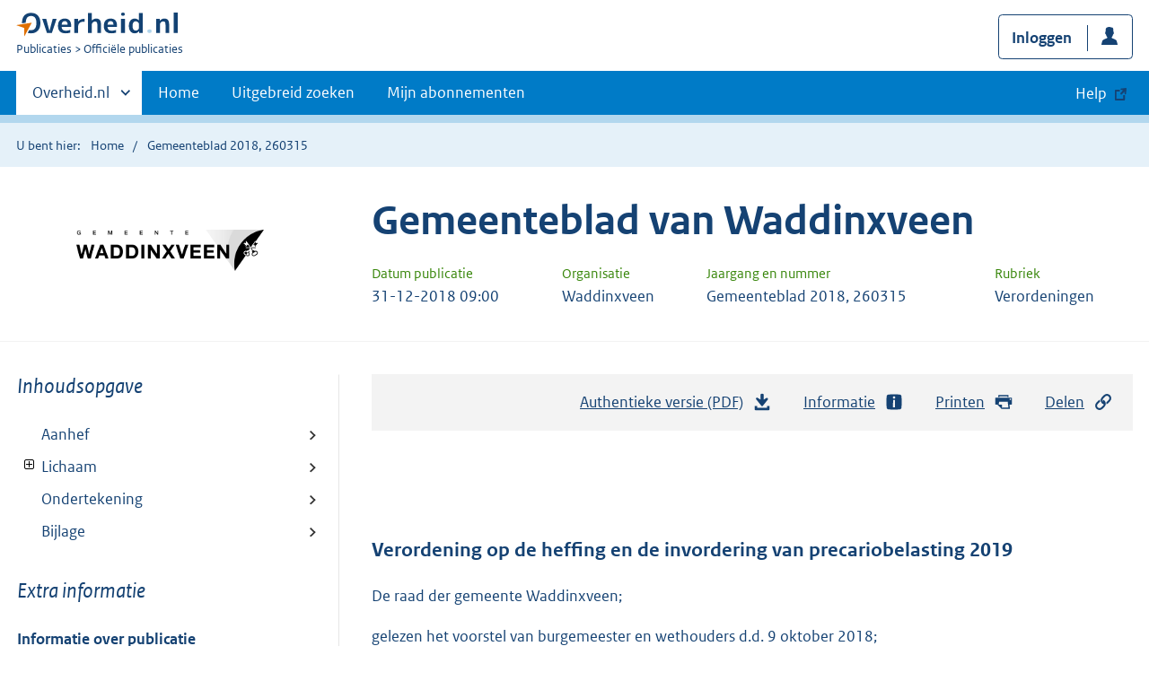

--- FILE ---
content_type: text/html; charset=utf-8
request_url: https://zoek.officielebekendmakingen.nl/gmb-2018-260315.html
body_size: 13009
content:

<!DOCTYPE html>
<html lang="nl" class="env-prod">
<head>
    <meta charset="utf-8">

    <meta http-equiv="X-UA-Compatible" content="IE=edge">
    <meta name="viewport" content="width=device-width,initial-scale=1">

    <title>Gemeenteblad 2018, 260315 | Overheid.nl &gt; Offici&#xEB;le bekendmakingen</title>

    
                <meta name="OVERHEIDop.betreftRegeling" content="CVDR615237_1" />
            <meta name="DCTERMS.alternative" content="Verordening precariobelasting 2019" />
            <meta name="DC.type" data-scheme="OVERHEID.Informatietype" content="offici&#xEB;le publicatie" />
            <meta name="DC.type" data-scheme="OVERHEIDgvop.Informatietype" content="Verordeningen" />
            <meta name="OVERHEIDop.doctype" content="Offici&#xEB;le Publicaties, versie 1.1" />
            <meta name="OVERHEID.authority" data-scheme="OVERHEID.Gemeente" content="Waddinxveen" />
            <meta name="DC.spatial" data-scheme="OVERHEID.Gemeente" content="Waddinxveen" />
            <meta name="DC.source" content="artikel 228 van de Gemeentewet;1.0:c:BWBR0005416&amp;artikel=228&amp;g=2018-09-19" />
            <meta name="DC.identifier" data-scheme="OVERHEIDop.GmbID" content="gmb-2018-260315" />
            <meta name="OVERHEIDop.jaargang" data-scheme="DCTERMS.W3CDTF" content="2018" />
            <meta name="OVERHEID.category" data-scheme="OVERHEID.TaxonomieBeleidsagenda" content="Financi&#xEB;n | Organisatie en beleid" />
            <meta name="OVERHEID.organisationType" data-scheme="OVERHEID.Organisatietype" content="gemeente" />
            <meta name="DCTERMS.available" data-scheme="DCTERMS.W3CDTF" content="2018-12-31" />
            <meta name="OVERHEIDop.publicationName" content="Gemeenteblad" />
            <meta name="OVERHEIDop.publicationIssue" content="260315" />
            <meta name="DC.creator" data-scheme="OVERHEID.Gemeente" content="Waddinxveen" />
            <meta name="OVERHEIDop.referentienummer" content="RV/18/00914" />
            <meta name="OVERHEIDop.startdatum" data-scheme="xs:date" content="2019-01-01" />
            <meta name="DCTERMS.language" data-scheme="DCTERMS.RFC4646" content="nl" />
            <meta name="DC.title" content="Verordening op de heffing en de invordering van precariobelasting 2019" />
            <meta name="DCTERMS.publisher" data-scheme="OVERHEID.Gemeente" content="Waddinxveen" />



    <link rel="icon" type="image/png" sizes="32x32" href="/static/afbeeldingen/overheidnl.png" />
    <link rel="icon" type="image/png" sizes="96x96" href="/static/afbeeldingen/overheidnl.png" />
    <link rel="icon" type="image/png" sizes="16x16" href="/static/afbeeldingen/overheidnl.png" />

    
    <link rel="stylesheet" href="/static/cb_css/main.css" />
    <link rel="stylesheet" href="/static/cb_css/print.css" />
    <link rel="stylesheet" href="/css/rps_cb.css" />
    
</head>
<body>
        <!-- Start Piwik PRO Tag Manager code -->
        <script type="text/javascript">
            (function (window, document, dataLayerName, id) {
                window[dataLayerName] = window[dataLayerName] || [], window[dataLayerName].push({ start: (new Date).getTime(), event: "stg.start" }); var scripts = document.getElementsByTagName('script')[0], tags = document.createElement('script');
                function stgCreateCookie(a, b, c) { var d = ""; if (c) { var e = new Date; e.setTime(e.getTime() + 24 * c * 60 * 60 * 1e3), d = "; expires=" + e.toUTCString() } document.cookie = a + "=" + b + d + "; path=/; Secure" }
                var isStgDebug = (window.location.href.match("stg_debug") || document.cookie.match("stg_debug")) && !window.location.href.match("stg_disable_debug"); stgCreateCookie("stg_debug", isStgDebug ? 1 : "", isStgDebug ? 14 : -1);
                var qP = []; dataLayerName !== "dataLayer" && qP.push("data_layer_name=" + dataLayerName), qP.push("use_secure_cookies"), isStgDebug && qP.push("stg_debug"); var qPString = qP.length > 0 ? ("?" + qP.join("&")) : "";
                tags.async = !0, tags.src = "https://koop.piwik.pro/containers/" + id + ".js" + qPString, scripts.parentNode.insertBefore(tags, scripts);
                !function (a, n, i) { a[n] = a[n] || {}; for (var c = 0; c < i.length; c++)!function (i) { a[n][i] = a[n][i] || {}, a[n][i].api = a[n][i].api || function () { var a = [].slice.call(arguments, 0); "string" == typeof a[0] && window[dataLayerName].push({ event: n + "." + i + ":" + a[0], parameters: [].slice.call(arguments, 1) }) } }(i[c]) }(window, "ppms", ["tm", "cm"]);
            })(window, document, 'dataLayer', 'f8b9eee5-8d9c-4ea1-abd5-83e174f29813');
        </script>
        <!-- End Piwik PRO Tag Manager code -->
    <div class="skiplinks container">
<a  href="#content">Direct naar content</a>
<a  href="#nav">Navigatie</a>
<a  href="#header">Contextinformatie</a>
<a  href="#broodtekst">Publicatie</a>
<a  href="#acties">Acties</a>
<a  href="#sidebar">Inhoudsopgave</a>
</div>
<header class="header">
<div class="header__start">
<div class="container">
<button  type="button" class="hidden-desktop button button--icon-hamburger" data-handler="toggle-nav" aria-controls="nav" aria-expanded="false">Menu</button>
<div class="logo ">
<a id="logo-link" href="https://www.overheid.nl"><img src="/static/images/logo.svg" alt="Logo Overheid.nl, ga naar de startpagina overheid.nl" /></a>
<p class="logo__you-are-here"><span class="visually-hidden">U bent nu hier: </span>
<span>Publicaties</span>
<span>Officiële publicaties</span>
</p>
</div>

<div class="header__meta">
<a id="profile-button-login" class="button icon-bg icon--profile" href="/mijnabonnementen/inloggen" role="button" >Inloggen</a>

</div>
</div>
</div>
<nav class="header__nav header__nav--closed" id="nav">
<h2 class="visually-hidden">Primaire navigatie</h2>
<div class="container">
<ul class="header__primary-nav list list--unstyled">
<li class="hidden-mobile"><a href="#other-sites" data-handler="toggle-other-sites" data-decorator="init-toggle-other-sites"><span class="visually-hidden">Andere sites binnen </span>Overheid.nl</a></li>
<li><a href="https://www.officielebekendmakingen.nl/" class="" >Home</a></li>
<li><a href="/uitgebreidzoeken" class="" >Uitgebreid zoeken</a></li>
<li><a href="/mijnabonnementen" class="" >Mijn abonnementen</a></li>
<li><a class="button secondary is-external" href="https://www.overheid.nl/help/officiele-bekendmakingen/" role="button">Help</a></li>
</ul>
<a href="#other-sites" class="hidden-desktop" data-handler="toggle-other-sites" data-decorator="init-toggle-other-sites"><span class="visually-hidden">Andere sites binnen </span>Overheid.nl</a>
</div>
</nav>
</header>
<div class="header__more" id="other-sites">
<div class="container columns">
<div>
<h2>Berichten over uw Buurt</h2>
<p>Zoals vergunningen, bouwplannen en lokale regelgeving.</p>
<ul class="list list--linked">
<li><a href="https://overheid.nl/berichten-over-uw-buurt/rondom-uw-woonadres">Rondom uw woonadres</a></li>
<li><a href="https://overheid.nl/berichten-over-uw-buurt">Rondom een zelfgekozen adres</a></li>
</ul>
</div>
<div>
<h2>Dienstverlening</h2>
<p>Zoals belastingen, uitkeringen en subsidies.</p>
<ul class="list list--linked">
<li><a href="https://overheid.nl/dienstverlening">Naar dienstverlening</a></li>
</ul>
</div>
<div>
<h2>Beleid & regelgeving</h2>
<p>Officiële publicaties van de overheid.</p>
<ul class="list list--linked">
<li><a href="https://overheid.nl/beleid-en-regelgeving">Naar beleid & regelgeving</a></li>
</ul>
</div>
<div>
<h2>Contactgegevens overheden</h2>
<p>Adressen en contactpersonen van overheidsorganisaties.</p>
<ul class="list list--linked">
<li><a href="https://organisaties.overheid.nl">Naar overheidsorganisaties</a></li>
</ul>
</div>
</div>
</div>

    <div class="row row--page-opener">
        <div class="container">
            <div class="breadcrumb">
<p>U bent hier:</p>
<ol>
<li>
<a  href="https://www.officielebekendmakingen.nl/">Home</a>
</li>
<li>
Gemeenteblad 2018, 260315
</li>
</ol>
</div>

        </div>
    </div>
    



<header class="documentbanner" id="header">
<div class="documentbanner__logo">
<img src="https://repository.officiele-overheidspublicaties.nl/Logos/OrganisatieLogos/Waddinxveen_(gemeente)/1/png-2/waddinxveen.png"  alt="Logo van gemeente Waddinxveen" />
</div>
<div class="documentbanner__content">
<article>
<h2>Gemeenteblad van Waddinxveen</h2>
<table class="table table--dataintro table--mobiletransform">
<thead>
<tr>
<th>Datum publicatie</th>
<th>Organisatie</th>
<th>Jaargang en nummer</th>
<th>Rubriek</th>
</tr>
</thead>
<tbody>
<tr>
<td data-before="Datum publicatie">
<time datetime="2018-12-31 09:00" class="u-nobreak">31-12-2018 09:00</time>
</td>
<td data-before="Organisatie">
Waddinxveen
</td>
<td data-before="Jaargang en nummer">
Gemeenteblad 2018, 260315
</td>
<td data-before="Rubriek">
Verordeningen
</td>
</tr>
</tbody>
</table>
</article>
</div>
</header>


<div class="container columns columns--sticky-sidebar">
    

<div class="columns--sticky-sidebar__sidebar" role="complementary" data-decorator="add-mobile-foldability" id="toggleable-1">
    <div id="sidebar">
            <h3 class="nav-sub__heading "><i>Inhoudsopgave</i></h3>
            <div data-decorator="init-legacytreeview">
                <ul class="nav nav-tree" id="myTree" data-toggle="nav-tree">
                    <ul class="toc"><li class="first"><a href="#id1-3-2-1">Aanhef</a></li><li class="first"><a href="#id1-3-2-2">Lichaam</a><ul class="toc"><li><a href="#id1-3-2-2-1-1">Artikel 1 Begripsomschrijvingen</a></li><li><a href="#id1-3-2-2-2-1">Artikel 2 Belastbaar feit</a></li><li><a href="#id1-3-2-2-3-1">Artikel 3 Belastingplicht</a></li><li><a href="#id1-3-2-2-4-1">Artikel 4 Belastingtijdvak</a></li><li><a href="#id1-3-2-2-5-1">Artikel 5 Maatstaf van heffing en tarief</a></li><li><a href="#id1-3-2-2-6-1">Artikel 6 Vrijstellingen</a></li><li><a href="#id1-3-2-2-7-1">Artikel 7 Ontheffing</a></li><li><a href="#id1-3-2-2-8-1">Artikel 8 Wijze van heffing; tijdstip verschuldigdheid</a></li><li><a href="#id1-3-2-2-9-1">Artikel 9 Betalingstermijn</a></li><li><a href="#id1-3-2-2-10-1">Artikel 10 Kwijtschelding</a></li><li><a href="#id1-3-2-2-11-1">Artikel 11 Nadere regels door het college van burgemeester en wethouders</a></li><li><a href="#id1-3-2-2-12-1">Artikel 12 Overgangsrecht</a></li><li><a href="#id1-3-2-2-13-1">Artikel 13 Inwerkingtreding</a></li><li><a href="#id1-3-2-2-14-1">Artikel 14 Citeertitel</a></li></ul></li><li class="first"><a href="#id1-3-2-3">Ondertekening</a></li><li class="first"><a href="#id1-3-2-4">Bijlage</a></li></ul>
                </ul>
            </div>
            <h3 class="nav-sub__heading" id="extrainformatie">Extra informatie</h3>
<ul  class="nav-sub ">
<li class="nav-sub__item ">
<a id="infoPublicatie" href="gmb-2018-260315" class="nav-sub__link  " >Informatie over publicatie</a>
</li>
</ul>

        
<input type="hidden" id="hdnPublicatieId" value="gmb-2018-260315" />



    <!-- Panel voor cvdr links (ajax) -->
    <span id="related_cvdr_documents">
        <h4 class="facet--heading">Geconsolideerde regelgeving</h4>
<ul  class="list list list--relations">

</ul>

    </span>



<!-- Panel voor referendum links (ajax)-->
<span id="related_referendum_documents">
    <h4 class="facet--heading">Publicaties referendum</h4>
<ul  class="list list list--relations">

</ul>

</span>

    </div>
</div>



    


<div id="content" role="main" class="content content--publication">
    

<ul class="pageactions" id="acties">
<li>
<a  href="gmb-2018-260315.pdf"  >
<img src="/static/images/icon-download.svg" alt="download authentieke versie" />
Authentieke versie (PDF)
<span id="sizeAuthentiek" class="visually-hidden">bestandsgrootte: 1,1 Mb</span>
</a>
</li>
<li>
<a  href="#extrainformatie"  >
<img src="/static/images/icon-info-blue.svg" alt="extra informatie" />
Informatie
</a>
</li>
<li>
<a  href="#" data-decorator="init-printtrigger" >
<img src="/static/images/icon-print-blue.svg" alt="print pagina" />
Printen
</a>
</li>
<li>
<a  href="#" data-decorator="init-modal" data-handler="open-modal" data-modal="delenModal" >
<img src="/static/images/icon-permalink.svg" alt="link naar publicatie delen" />
Delen
</a>
</li>
</ul>


    <article>
        
        <div id="broodtekst" class="stuk broodtekst-container">
<h1><br /><br /></h1><div class="officiele-publicatie" lang="nl" xml:lang="nl"><div class="_p_gemeenteblad"><a name="id1-3"><!----></a>
    <a name="id1-3-1"><!----></a><p class="staatscourant_kop _p_single-kop-titel"><a name="id1-3-1-1"><!----></a>Verordening op de heffing en de invordering van precariobelasting 2019</p>
    <div class="_p_regeling"><a name="id1-3-2"><!----></a>
      <div class="aanhef _p_aanhef"><a name="id1-3-2-1"><!----></a>
        <div class="_p_preambule"><a name="id1-3-2-1-1"><!----></a>
          <p class="al _p_al"><a name="id1-3-2-1-1-1"><!----></a>De raad der gemeente Waddinxveen;</p>
          <p class="al _p_al"><a name="id1-3-2-1-1-2"><!----></a>gelezen het voorstel van burgemeester en wethouders d.d. 9 oktober 2018;</p>
          <p class="al _p_al"><a name="id1-3-2-1-1-3"><!----></a>gelet op artikel 228 van de Gemeentewet;</p>
        </div>
        <div class="_p_afkondiging"><a name="id1-3-2-1-2"><!----></a>
          <p class="al _p_al"><a name="id1-3-2-1-2-1"><!----></a>besluit vast te stellen de</p>
          <p class="al _p_al"><a name="id1-3-2-1-2-2"><!----></a>
            <span class="vet _p_nadrukvet">VERORDENING OP DE HEFFING EN DE INVORDERING VAN PRECARIOBELASTING 2019</span>;</p>
        </div>
      </div>
      <div class="_p_regeling-tekst"><a name="id1-3-2-2"><!----></a>
        <div class="_p_artikel"><a name="id1-3-2-2-1"><!----></a>
          <a name="id1-3-2-2-1-1"><!----></a><p class="artikel_kop _p_artikel_kop_titel"><a name="id1-3-2-2-1-1-3"><!----></a><span class="artikel_kop _p_artikel_kop_label">Artikel</span> <span class="artikel_kop _p_artikel_kop_nr">1</span> Begripsomschrijvingen</p>
          <p class="al _p_al"><a name="id1-3-2-2-1-2"><!----></a>Deze verordening verstaat onder:</p>
          <ul class="_explicit whitespace-small _p_lijst">
            <li class="li _p_li"><span>a.</span><div><p class="al _p_al"><a name="id1-3-2-2-1-3-1-2"><!----></a>dag: een periode van 24 uren, aanvangende te 00.00 uur, of een gedeelte daarvan;</p></div></li>
            <li class="li _p_li"><span>b.</span><div><p class="al _p_al"><a name="id1-3-2-2-1-3-2-2"><!----></a>week: een periode van zeven achtereenvolgende dagen;</p></div></li>
            <li class="li _p_li"><span>c.</span><div><p class="al _p_al"><a name="id1-3-2-2-1-3-3-2"><!----></a>maand: een kalendermaand;</p></div></li>
            <li class="li _p_li"><span>d.</span><div><p class="al _p_al"><a name="id1-3-2-2-1-3-4-2"><!----></a>halfjaar: de periode van:</p><ul class="_explicit whitespace-small _p_lijst">
                <li class="li _p_li"><span>-</span><div><p class="al _p_al"><a name="id1-3-2-2-1-3-4-3-1-2"><!----></a>1 januari tot en met 30 juni; of</p></div></li>
                <li class="li _p_li"><span>-</span><div><p class="al _p_al"><a name="id1-3-2-2-1-3-4-3-2-2"><!----></a>1 juli tot en met 31 december;</p></div></li>
              </ul></div></li>
            <li class="li _p_li"><span>e.</span><div><p class="al _p_al"><a name="id1-3-2-2-1-3-5-2"><!----></a>jaar: een kalenderjaar;</p></div></li>
            <li class="li _p_li"><span>f.</span><div><p class="al _p_al"><a name="id1-3-2-2-1-3-6-2"><!----></a>vergunning: een door het gemeentebestuur verleende en in een gemeentelijke registratie opgenomen toestemming op grond waarvan een persoon een of meer voorwerpen onder, op of boven voor de openbare dienst bestemde gemeentegrond mag hebben.</p></div></li>
          </ul>
        </div>
        <div class="_p_artikel"><a name="id1-3-2-2-2"><!----></a>
          <a name="id1-3-2-2-2-1"><!----></a><p class="artikel_kop _p_artikel_kop_titel"><a name="id1-3-2-2-2-1-3"><!----></a><span class="artikel_kop _p_artikel_kop_label">Artikel</span> <span class="artikel_kop _p_artikel_kop_nr">2</span> Belastbaar feit</p>
          <p class="al _p_al"><a name="id1-3-2-2-2-2"><!----></a>Onder de naam "precariobelasting" wordt een directe belasting geheven voor het hebben van voorwerpen onder, op of boven voor de openbare dienst bestemde gemeentegrond, bedoeld of genoemd in deze verordening en de daarbij behorende tarieventabel.</p>
        </div>
        <div class="_p_artikel"><a name="id1-3-2-2-3"><!----></a>
          <a name="id1-3-2-2-3-1"><!----></a><p class="artikel_kop _p_artikel_kop_titel"><a name="id1-3-2-2-3-1-3"><!----></a><span class="artikel_kop _p_artikel_kop_label">Artikel</span> <span class="artikel_kop _p_artikel_kop_nr">3</span> Belastingplicht</p>
          <ul class="_explicit"><li class="_p_lid"><span>1.</span><div><p class="al _p_al"><a name="id1-3-2-2-3-2-2"><!----></a>De precariobelasting wordt geheven van degene die het voorwerp of de voorwerpen onder, op of boven voor de openbare dienst bestemde gemeentegrond heeft, dan wel van degene ten behoeve van wie dat voorwerp of die voorwerpen onder, op of boven voor de openbare dienst bestemde gemeentegrond aanwezig zijn.</p></div></li><li class="_p_lid"><span>2.</span><div><p class="al _p_al"><a name="id1-3-2-2-3-3-2"><!----></a>In afwijking in zoverre van het eerste lid wordt, indien de gemeente een vergunning heeft verleend voor het hebben van het voorwerp of de voorwerpen onder, op of boven voor de openbare dienst bestemde gemeentegrond, degene aan wie de vergunning is verleend of diens rechtsopvolger aangemerkt als degene bedoeld in het eerste lid, tenzij blijkt dat hij niet het voorwerp of de voorwerpen onder, op of boven voor de openbare dienst bestemde gemeentegrond heeft.</p></div></li></ul>
          
        </div>
        <div class="_p_artikel"><a name="id1-3-2-2-4"><!----></a>
          <a name="id1-3-2-2-4-1"><!----></a><p class="artikel_kop _p_artikel_kop_titel"><a name="id1-3-2-2-4-1-3"><!----></a><span class="artikel_kop _p_artikel_kop_label">Artikel</span> <span class="artikel_kop _p_artikel_kop_nr">4</span> Belastingtijdvak</p>
          <ul class="_explicit"><li class="_p_lid"><span>1.</span><div><p class="al _p_al"><a name="id1-3-2-2-4-2-2"><!----></a>In de gevallen waarin de gemeente een vergunning heeft verleend voor het hebben van het voorwerp of de voorwerpen onder, op of boven voor de openbare dienst bestemde gemeentegrond, is het belastingtijdvak de periode waarvoor de vergunning is verleend, met dien verstande dat bij een kalenderjaar overschrijdende geldigheidsduur van de vergunning het belastingtijdvak gelijk is aan het kalenderjaar.</p></div></li><li class="_p_lid"><span>2.</span><div><p class="al _p_al"><a name="id1-3-2-2-4-3-2"><!----></a>In andere dan de in het eerste lid bedoelde gevallen, is het belastingtijdvak de in het kalenderjaar gelegen aaneengesloten periode gedurende welke het belastbare feit zich voordoet of heeft voorgedaan, met dien verstande dat ook heffing voor elk belastbaar feit afzonderlijk kan plaatsvinden.</p></div></li></ul>
          
        </div>
        <div class="_p_artikel"><a name="id1-3-2-2-5"><!----></a>
          <a name="id1-3-2-2-5-1"><!----></a><p class="artikel_kop _p_artikel_kop_titel"><a name="id1-3-2-2-5-1-3"><!----></a><span class="artikel_kop _p_artikel_kop_label">Artikel</span> <span class="artikel_kop _p_artikel_kop_nr">5</span> Maatstaf van heffing en tarief</p>
          <ul class="_explicit"><li class="_p_lid"><span>1.</span><div><p class="al _p_al"><a name="id1-3-2-2-5-2-2"><!----></a>De belasting wordt geheven naar de maatstaven en de tarieven die zijn opgenomen in de bij deze verordening behorende tabel, met dien verstande dat een belasting van minder dan € 5,-- niet wordt geheven.</p></div></li><li class="_p_lid"><span>2.</span><div><p class="al _p_al"><a name="id1-3-2-2-5-3-2"><!----></a>Voor de berekening van de belasting wordt:</p><ul class="_explicit whitespace-small _p_lijst">
              <li class="li _p_li"><span>a.</span><div><p class="al _p_al"><a name="id1-3-2-2-5-3-3-1-2"><!----></a>een gedeelte van de in de tabel genoemde eenheden van hoeveelheid of afmeting voor een geheel gerekend;</p></div></li>
              <li class="li _p_li"><span>b.</span><div><p class="al _p_al"><a name="id1-3-2-2-5-3-3-2-2"><!----></a>bij geplaatste voorwerpen, zoals stutten, schoren, palen en dergelijke, elk der voorwerpen geacht een ruimte van één vierkante meter in te nemen;</p></div></li>
              <li class="li _p_li"><span>c.</span><div><p class="al _p_al"><a name="id1-3-2-2-5-3-3-3-2"><!----></a>een open ruimte tussen zich op of boven de grond of het water bevindende voorwerpen, voor zover het dezelfde belastingplichtige betreft, geacht door die voorwerpen te zijn ingenomen.</p></div></li>
            </ul></div></li><li class="_p_lid"><span>3.</span><div><p class="al _p_al"><a name="id1-3-2-2-5-4-2"><!----></a>Ingeval de belasting wordt geheven naar de oppervlakte van een voorwerp, geldt als maatstaf de oppervlakte van de projectie van dat voorwerp in een horizontaal vlak.</p></div></li><li class="_p_lid"><span>4.</span><div><p class="al _p_al"><a name="id1-3-2-2-5-5-2"><!----></a>Bij het toepassen van de tarieven van hoofdstuk 2 van de tarieventabel geldt een maximumbedrag van € 10.000,-- per jaar per bouwproject.</p></div></li></ul>
          
          
          
        </div>
        <div class="_p_artikel"><a name="id1-3-2-2-6"><!----></a>
          <a name="id1-3-2-2-6-1"><!----></a><p class="artikel_kop _p_artikel_kop_titel"><a name="id1-3-2-2-6-1-3"><!----></a><span class="artikel_kop _p_artikel_kop_label">Artikel</span> <span class="artikel_kop _p_artikel_kop_nr">6</span> Vrijstellingen</p>
          <p class="al _p_al"><a name="id1-3-2-2-6-2"><!----></a>De precariobelasting wordt niet geheven ter zake van het hebben van:</p>
          <ul class="_explicit whitespace-small _p_lijst">
            <li class="li _p_li"><span>1.</span><div><p class="al _p_al"><a name="id1-3-2-2-6-3-1-2"><!----></a>voorwerpen, indien de gemeente ter zake van het gebruik van de voor de openbare dienst bestemde gemeentegrond waarop het voorwerp of de voorwerpen zich bevinden een recht heft op grond van artikel 229, eerste lid, onderdeel a., van de Gemeentewet, dan wel een privaatrechtelijke vergoeding is overeengekomen;</p></div></li>
            <li class="li _p_li"><span>2.</span><div><p class="al _p_al"><a name="id1-3-2-2-6-3-2-2"><!----></a>voorwerpen, waarvan de gemeente genot hebbende krachtens eigendom, bezit of beperkt recht is, met uitzondering van voorwerpen die in gebruik zijn bij een derde;</p></div></li>
            <li class="li _p_li"><span>3.</span><div><p class="al _p_al"><a name="id1-3-2-2-6-3-3-2"><!----></a>voor braderieën, mits een duidelijke relatie met lokale belangen gelegd wordt;</p></div></li>
            <li class="li _p_li"><span>4.</span><div><p class="al _p_al"><a name="id1-3-2-2-6-3-4-2"><!----></a>voor niet-commerciële particuliere initiatieven, waaronder bijvoorbeeld te verstaan: wijk-, buurt- en straatfeesten, kindermarkten e.d.</p></div></li>
          </ul>
        </div>
        <div class="_p_artikel"><a name="id1-3-2-2-7"><!----></a>
          <a name="id1-3-2-2-7-1"><!----></a><p class="artikel_kop _p_artikel_kop_titel"><a name="id1-3-2-2-7-1-3"><!----></a><span class="artikel_kop _p_artikel_kop_label">Artikel</span> <span class="artikel_kop _p_artikel_kop_nr">7</span> Ontheffing</p>
          <p class="al _p_al"><a name="id1-3-2-2-7-2"><!----></a>Indien na het opleggen van een aanslag aannemelijk wordt gemaakt, dat het belastbare feit zich slechts gedurende een gedeelte van het voor de berekening van de belasting in aanmerking genomen belastingtijdvak voordoet of zal voordoen, bestaat aanspraak op ontheffing indien deze € 10,00 of meer bedraagt.</p>
        </div>
        <div class="_p_artikel"><a name="id1-3-2-2-8"><!----></a>
          <a name="id1-3-2-2-8-1"><!----></a><p class="artikel_kop _p_artikel_kop_titel"><a name="id1-3-2-2-8-1-3"><!----></a><span class="artikel_kop _p_artikel_kop_label">Artikel</span> <span class="artikel_kop _p_artikel_kop_nr">8</span> Wijze van heffing; tijdstip verschuldigdheid</p>
          <ul class="_explicit"><li class="_p_lid"><span>1.</span><div><p class="al _p_al"><a name="id1-3-2-2-8-2-2"><!----></a>De belasting wordt bij wege van aanslag geheven.</p></div></li><li class="_p_lid"><span>2.</span><div><p class="al _p_al"><a name="id1-3-2-2-8-3-2"><!----></a>De belasting wordt verschuldigd bij de aanvang van het belastingtijdvak of, zo dit later is, op het tijdstip waarop het hebben van voorwerpen een aanvang neemt.</p></div></li></ul>
          
        </div>
        <div class="_p_artikel"><a name="id1-3-2-2-9"><!----></a>
          <a name="id1-3-2-2-9-1"><!----></a><p class="artikel_kop _p_artikel_kop_titel"><a name="id1-3-2-2-9-1-3"><!----></a><span class="artikel_kop _p_artikel_kop_label">Artikel</span> <span class="artikel_kop _p_artikel_kop_nr">9</span> Betalingstermijn</p>
          <ul class="_explicit"><li class="_p_lid"><span>1.</span><div><p class="al _p_al"><a name="id1-3-2-2-9-2-2"><!----></a>In afwijking van artikel 9, eerste lid, van de Invorderingswet 1990 moet een aanslag worden betaald in één termijn, welke vervalt op de laatste dag van de maand, volgende op die, waarin het aanslagbiljet is gedagtekend.</p></div></li><li class="_p_lid"><span>2.</span><div><p class="al _p_al"><a name="id1-3-2-2-9-3-2"><!----></a>De Algemene termijnenwet is niet van toepassing op de in het vorige lid gestelde termijn.</p></div></li></ul>
          
        </div>
        <div class="_p_artikel"><a name="id1-3-2-2-10"><!----></a>
          <a name="id1-3-2-2-10-1"><!----></a><p class="artikel_kop _p_artikel_kop_titel"><a name="id1-3-2-2-10-1-3"><!----></a><span class="artikel_kop _p_artikel_kop_label">Artikel</span> <span class="artikel_kop _p_artikel_kop_nr">10</span> Kwijtschelding</p>
          <p class="al _p_al"><a name="id1-3-2-2-10-2"><!----></a>Bij de invordering van de precariobelasting wordt geen kwijtschelding verleend.</p>
        </div>
        <div class="_p_artikel"><a name="id1-3-2-2-11"><!----></a>
          <a name="id1-3-2-2-11-1"><!----></a><p class="artikel_kop _p_artikel_kop_titel"><a name="id1-3-2-2-11-1-3"><!----></a><span class="artikel_kop _p_artikel_kop_label">Artikel</span> <span class="artikel_kop _p_artikel_kop_nr">11</span> Nadere regels door het college van burgemeester en wethouders</p>
          <p class="al _p_al"><a name="id1-3-2-2-11-2"><!----></a>Het college van burgemeester en wethouders kan nadere regels geven met betrekking tot de heffing en invordering van de rechten.</p>
        </div>
        <div class="_p_artikel"><a name="id1-3-2-2-12"><!----></a>
          <a name="id1-3-2-2-12-1"><!----></a><p class="artikel_kop _p_artikel_kop_titel"><a name="id1-3-2-2-12-1-3"><!----></a><span class="artikel_kop _p_artikel_kop_label">Artikel</span> <span class="artikel_kop _p_artikel_kop_nr">12</span> Overgangsrecht</p>
          <p class="al _p_al"><a name="id1-3-2-2-12-2"><!----></a>De "Verordening precariobelasting 2018" van 13 december 2017 wordt ingetrokken met ingang van de in artikel 13, tweede lid, genoemde datum van ingang van de heffing, met dien verstande dat zij van toepassing blijft op de belastbare feiten die zich voor die datum hebben voorgedaan.</p>
        </div>
        <div class="_p_artikel"><a name="id1-3-2-2-13"><!----></a>
          <a name="id1-3-2-2-13-1"><!----></a><p class="artikel_kop _p_artikel_kop_titel"><a name="id1-3-2-2-13-1-3"><!----></a><span class="artikel_kop _p_artikel_kop_label">Artikel</span> <span class="artikel_kop _p_artikel_kop_nr">13</span> Inwerkingtreding</p>
          <ul class="_explicit"><li class="_p_lid"><span>1.</span><div><p class="al _p_al"><a name="id1-3-2-2-13-2-2"><!----></a>Deze verordening treedt in werking met ingang van de eerste dag na die van bekendmaking.</p></div></li><li class="_p_lid"><span>2.</span><div><p class="al _p_al"><a name="id1-3-2-2-13-3-2"><!----></a>De datum van ingang van de heffing is 1 januari 2019.</p></div></li></ul>
          
        </div>
        <div class="_p_artikel"><a name="id1-3-2-2-14"><!----></a>
          <a name="id1-3-2-2-14-1"><!----></a><p class="artikel_kop _p_artikel_kop_titel"><a name="id1-3-2-2-14-1-3"><!----></a><span class="artikel_kop _p_artikel_kop_label">Artikel</span> <span class="artikel_kop _p_artikel_kop_nr">14</span> Citeertitel</p>
          <p class="al _p_al"><a name="id1-3-2-2-14-2"><!----></a>Deze verordening kan worden aangehaald als "Verordening precariobelasting 2019".</p>
          <p class="al _p_al"><a name="id1-3-2-2-14-3"><!----></a> </p>
        </div>
      </div>
      <div class="_p_regeling-sluiting"><a name="id1-3-2-3"><!----></a>
        <div class="_p_gegeven"><a name="id1-3-2-3-1"><!----></a>
          <p class="dagtekening _p_dagtekening"><a name="id1-3-2-3-1-1"><!----></a>
            <span class="_p_datum">Aldus vastgesteld door de raad der gemeente Waddinxveen in zijn vergadering van 14 november 2018 </span>
          </p>
        </div>
        <div style="font-style: italic; line-height: 130%;"><p><span class="_p_functie">De griffier, </span></p><p><span class="_p_ondertekening_naam">
            <span class="_p_voornaam">mr. F.W. van der</span>
            <span class="_p_achternaam">Dussen,</span>
          </span></p></div>
        <div style="font-style: italic; line-height: 130%;"><p><span class="_p_functie">de voorzitter, </span></p><p><span class="_p_ondertekening_naam">
            <span class="_p_voornaam">drs. E.J.</span>
            <span class="_p_achternaam">Nieuwenhuis</span>
          </span></p></div>
      </div>
      <div class="_p_bijlage"><a name="id1-3-2-4"><!----></a>
        <a name="id1-3-2-4-1"><!----></a><p class="hoofdstuk_kop _p_hoofdstuk_kop"><a name="id1-3-2-4-1-2"><!----></a><span class="_p_label">TARIEVENTABEL</span>  2019 <span class="vet _p_nadrukvet">BEHORENDE BIJ DE "VERORDENING PRECARIOBELASTING 2019"</span></p>
        <p class="tussenkop tussenkop_vet _p_tussenkopvet"><a name="id1-3-2-4-2"><!----></a>Hoofdstuk 1 ALGEMEEN TARIEF</p>
        <p class="al _p_al"><a name="id1-3-2-4-3"><!----></a>Voor het hebben van voorwerpen, behoudens de in deze tarieventabel vermelde bijzondere tarieven, bedraagt het tarief, per m2:</p>
        <div class="_p_table"><a name="id1-3-2-4-4"><!----></a>
          <table class="_p_tgroup">
            <col class="_p_colspec" width="5*" />
            <col class="_p_colspec" width="80*" />
            <col class="_p_colspec" width="15*" />
            <tbody class="_p_tbody">
              <tr class="_p_row">
                <td class="_p_cell_frame_all" rowspan="1" colspan="1">
                  <p class="_p_table_al"><a name="id1-3-2-4-4-1-4-1-1-1"><!----></a>1.</p>
                </td>
                <td class="_p_cell_frame_all" rowspan="1" colspan="1">
                  <p class="_p_table_al"><a name="id1-3-2-4-4-1-4-1-2-1"><!----></a>per dag</p>
                </td>
                <td class="_p_cell_frame_all" rowspan="1" colspan="1">
                  <p class="_p_table_al"><a name="id1-3-2-4-4-1-4-1-3-1"><!----></a>€ 0,36</p>
                </td>
              </tr>
              <tr class="_p_row">
                <td class="_p_cell_frame_all" rowspan="1" colspan="1">
                  <p class="_p_table_al"><a name="id1-3-2-4-4-1-4-2-1-1"><!----></a>2.</p>
                </td>
                <td class="_p_cell_frame_all" rowspan="1" colspan="1">
                  <p class="_p_table_al"><a name="id1-3-2-4-4-1-4-2-2-1"><!----></a>per week</p>
                </td>
                <td class="_p_cell_frame_all" rowspan="1" colspan="1">
                  <p class="_p_table_al"><a name="id1-3-2-4-4-1-4-2-3-1"><!----></a>€ 1,31</p>
                </td>
              </tr>
              <tr class="_p_row">
                <td class="_p_cell_frame_all" rowspan="1" colspan="1">
                  <p class="_p_table_al"><a name="id1-3-2-4-4-1-4-3-1-1"><!----></a>3.</p>
                </td>
                <td class="_p_cell_frame_all" rowspan="1" colspan="1">
                  <p class="_p_table_al"><a name="id1-3-2-4-4-1-4-3-2-1"><!----></a>per maand</p>
                </td>
                <td class="_p_cell_frame_all" rowspan="1" colspan="1">
                  <p class="_p_table_al"><a name="id1-3-2-4-4-1-4-3-3-1"><!----></a>€ 3,69</p>
                </td>
              </tr>
              <tr class="_p_row">
                <td class="_p_cell_frame_all" rowspan="1" colspan="1">
                  <p class="_p_table_al"><a name="id1-3-2-4-4-1-4-4-1-1"><!----></a>4.</p>
                </td>
                <td class="_p_cell_frame_all" rowspan="1" colspan="1">
                  <p class="_p_table_al"><a name="id1-3-2-4-4-1-4-4-2-1"><!----></a>per jaar</p>
                </td>
                <td class="_p_cell_frame_all" rowspan="1" colspan="1">
                  <p class="_p_table_al"><a name="id1-3-2-4-4-1-4-4-3-1"><!----></a>€ 20,80</p>
                </td>
              </tr>
            </tbody>
          </table>
        </div>
        <p class="tussenkop tussenkop_rom _p_tussenkoprom"><a name="id1-3-2-4-5"><!----></a>
          <span class="vet _p_nadrukvet">Hoofdstuk 2 TEN BEHOEVE VAN BOUWWERKEN</span>
        </p>
        <p class="al _p_al"><a name="id1-3-2-4-6"><!----></a>Voor het hebben van een loods, directiekeet of ander tijdelijk getimmerde, stenen of andere materialen bedraagt het tarief, per m2:</p>
        <div class="_p_table"><a name="id1-3-2-4-7"><!----></a>
          <table class="_p_tgroup">
            <col class="_p_colspec" width="5*" />
            <col class="_p_colspec" width="80*" />
            <col class="_p_colspec" width="15*" />
            <tbody class="_p_tbody">
              <tr class="_p_row">
                <td class="_p_cell_frame_all" rowspan="1" colspan="1">
                  <p class="_p_table_al"><a name="id1-3-2-4-7-1-4-1-1-1"><!----></a>1.</p>
                </td>
                <td class="_p_cell_frame_all" rowspan="1" colspan="1">
                  <p class="_p_table_al"><a name="id1-3-2-4-7-1-4-1-2-1"><!----></a>per week</p>
                </td>
                <td class="_p_cell_frame_all" rowspan="1" colspan="1">
                  <p class="_p_table_al"><a name="id1-3-2-4-7-1-4-1-3-1"><!----></a>€ 0,88</p>
                </td>
              </tr>
              <tr class="_p_row">
                <td class="_p_cell_frame_all" rowspan="1" colspan="1">
                  <p class="_p_table_al"><a name="id1-3-2-4-7-1-4-2-1-1"><!----></a>2.</p>
                </td>
                <td class="_p_cell_frame_all" rowspan="1" colspan="1">
                  <p class="_p_table_al"><a name="id1-3-2-4-7-1-4-2-2-1"><!----></a>per maand</p>
                </td>
                <td class="_p_cell_frame_all" rowspan="1" colspan="1">
                  <p class="_p_table_al"><a name="id1-3-2-4-7-1-4-2-3-1"><!----></a>€ 2,83</p>
                </td>
              </tr>
              <tr class="_p_row">
                <td class="_p_cell_frame_all" rowspan="1" colspan="1">
                  <p class="_p_table_al"><a name="id1-3-2-4-7-1-4-3-1-1"><!----></a>3.</p>
                </td>
                <td class="_p_cell_frame_all" rowspan="1" colspan="1">
                  <p class="_p_table_al"><a name="id1-3-2-4-7-1-4-3-2-1"><!----></a>per jaar</p>
                </td>
                <td class="_p_cell_frame_all" rowspan="1" colspan="1">
                  <p class="_p_table_al"><a name="id1-3-2-4-7-1-4-3-3-1"><!----></a>€ 30,80</p>
                </td>
              </tr>
            </tbody>
          </table>
        </div>
        <p class="tussenkop tussenkop_vet _p_tussenkopvet"><a name="id1-3-2-4-8"><!----></a>Hoofdstuk 3 AFSLUITEN VAN DE OPENBARE WEG</p>
        <div class="_p_table"><a name="id1-3-2-4-9"><!----></a>
          <table class="_p_tgroup">
            <col class="_p_colspec" width="85*" />
            <col class="_p_colspec" width="15*" />
            <tbody class="_p_tbody">
              <tr class="_p_row">
                <td class="_p_cell_frame_all" rowspan="1" colspan="1">
                  <p class="_p_table_al"><a name="id1-3-2-4-9-1-3-1-1-1"><!----></a>Voor het afsluiten van de openbare weg voor rij- en voertuigen, indien de afsluiting niet het gevolg is van een ingraving ten behoeve van rioolaansluiting e.d., per etmaal of korter bedraagt het tarief:</p>
                </td>
                <td class="_p_cell_frame_all" rowspan="1" colspan="1">
                  <p class="_p_table_al"><a name="id1-3-2-4-9-1-3-1-2-1"><!----></a>€ 10,40</p>
                </td>
              </tr>
            </tbody>
          </table>
        </div>
        <p class="tussenkop tussenkop_vet _p_tussenkopvet"><a name="id1-3-2-4-10"><!----></a>Hoofdstuk 4 KRAMEN EN VERKOOPWAGENS</p>
        <p class="al _p_al"><a name="id1-3-2-4-11"><!----></a>Voor het hebben van een kraam of een verkoopwagen, anders dan ten behoeve van de wekelijkse warenmarkt, tot verkoop van waren, per kraam of verkoopwagen, bedraagt het tarief:</p>
        <div class="_p_table"><a name="id1-3-2-4-12"><!----></a>
          <table class="_p_tgroup">
            <col class="_p_colspec" width="5*" />
            <col class="_p_colspec" width="80*" />
            <col class="_p_colspec" width="15*" />
            <tbody class="_p_tbody">
              <tr class="_p_row">
                <td class="_p_cell_frame_all" rowspan="1" colspan="1">
                  <p class="_p_table_al"><a name="id1-3-2-4-12-1-4-1-1-1"><!----></a>1.</p>
                </td>
                <td class="_p_cell_frame_all" rowspan="1" colspan="1">
                  <p class="_p_table_al"><a name="id1-3-2-4-12-1-4-1-2-1"><!----></a>per dag</p>
                </td>
                <td class="_p_cell_frame_all" rowspan="1" colspan="1">
                  <p class="_p_table_al"><a name="id1-3-2-4-12-1-4-1-3-1"><!----></a>€ 26,75</p>
                </td>
              </tr>
              <tr class="_p_row">
                <td class="_p_cell_frame_all" rowspan="1" colspan="1">
                  <p class="_p_table_al"><a name="id1-3-2-4-12-1-4-2-1-1"><!----></a>2.</p>
                </td>
                <td class="_p_cell_frame_all" rowspan="1" colspan="1">
                  <p class="_p_table_al"><a name="id1-3-2-4-12-1-4-2-2-1"><!----></a>voor 2 of meer doch ten hoogste 6 opeenvolgende dagen</p>
                </td>
                <td class="_p_cell_frame_all" rowspan="1" colspan="1">
                  <p class="_p_table_al"><a name="id1-3-2-4-12-1-4-2-3-1"><!----></a>€ 53,50</p>
                </td>
              </tr>
              <tr class="_p_row">
                <td class="_p_cell_frame_all" rowspan="1" colspan="1">
                  <p class="_p_table_al"><a name="id1-3-2-4-12-1-4-3-1-1"><!----></a>3.</p>
                </td>
                <td class="_p_cell_frame_all" rowspan="1" colspan="1">
                  <p class="_p_table_al"><a name="id1-3-2-4-12-1-4-3-2-1"><!----></a>per maand, voor 1 dag per week</p>
                </td>
                <td class="_p_cell_frame_all" rowspan="1" colspan="1">
                  <p class="_p_table_al"><a name="id1-3-2-4-12-1-4-3-3-1"><!----></a>€ 86,50</p>
                </td>
              </tr>
              <tr class="_p_row">
                <td class="_p_cell_frame_all" rowspan="1" colspan="1">
                  <p class="_p_table_al"><a name="id1-3-2-4-12-1-4-4-1-1"><!----></a>4.</p>
                </td>
                <td class="_p_cell_frame_all" rowspan="1" colspan="1">
                  <p class="_p_table_al"><a name="id1-3-2-4-12-1-4-4-2-1"><!----></a>per maand, voor meer dan 1 dag per week</p>
                </td>
                <td class="_p_cell_frame_all" rowspan="1" colspan="1">
                  <p class="_p_table_al"><a name="id1-3-2-4-12-1-4-4-3-1"><!----></a>€ 173,00</p>
                </td>
              </tr>
              <tr class="_p_row">
                <td class="_p_cell_frame_all" rowspan="1" colspan="1">
                  <p class="_p_table_al"><a name="id1-3-2-4-12-1-4-5-1-1"><!----></a>5.</p>
                </td>
                <td class="_p_cell_frame_all" rowspan="1" colspan="1">
                  <p class="_p_table_al"><a name="id1-3-2-4-12-1-4-5-2-1"><!----></a>per jaar, voor 1 dag per week</p>
                </td>
                <td class="_p_cell_frame_all" rowspan="1" colspan="1">
                  <p class="_p_table_al"><a name="id1-3-2-4-12-1-4-5-3-1"><!----></a>€ 963,65</p>
                </td>
              </tr>
              <tr class="_p_row">
                <td class="_p_cell_frame_all" rowspan="1" colspan="1">
                  <p class="_p_table_al"><a name="id1-3-2-4-12-1-4-6-1-1"><!----></a>6.</p>
                </td>
                <td class="_p_cell_frame_all" rowspan="1" colspan="1">
                  <p class="_p_table_al"><a name="id1-3-2-4-12-1-4-6-2-1"><!----></a>per jaar, voor meer dan 1 dag per week</p>
                </td>
                <td class="_p_cell_frame_all" rowspan="1" colspan="1">
                  <p class="_p_table_al"><a name="id1-3-2-4-12-1-4-6-3-1"><!----></a>€ 1.927,30</p>
                </td>
              </tr>
            </tbody>
          </table>
        </div>
        <p class="tussenkop tussenkop_vet _p_tussenkopvet"><a name="id1-3-2-4-13"><!----></a>Hoofdstuk 5 BRADERIEËN</p>
        <div class="_p_table"><a name="id1-3-2-4-14"><!----></a>
          <table class="_p_tgroup">
            <col class="_p_colspec" width="85*" />
            <col class="_p_colspec" width="15*" />
            <tbody class="_p_tbody">
              <tr class="_p_row">
                <td class="_p_cell_frame_all" rowspan="1" colspan="1">
                  <p class="_p_table_al"><a name="id1-3-2-4-14-1-3-1-1-1"><!----></a>Ingeval (blijkens een hiervoor afgegeven vergunning ingevolge de A.P.V.) sprake is van een braderie, worden de onder Hoofdstuk 4 genoemde tarieven per kraam of verkoopwagen verminderd met</p>
                </td>
                <td class="_p_cell_frame_all" rowspan="1" colspan="1">
                  <p class="_p_table_al"><a name="id1-3-2-4-14-1-3-1-2-1"><!----></a>50%</p>
                </td>
              </tr>
            </tbody>
          </table>
        </div>
        <p class="tussenkop tussenkop_vet _p_tussenkopvet"><a name="id1-3-2-4-15"><!----></a>Hoofdstuk 6 VOORWERPEN TOT VERKOOP VAN WAREN, ALSMEDE HET UITSTALLEN VAN GOEDEREN VOOR COMMERCIËLE DOELEINDEN</p>
        <p class="al _p_al"><a name="id1-3-2-4-16"><!----></a>Voor het hebben van voorwerpen tot verkoop van waren*, alsmede het uitstallen van goederen voor commerciële doeleinden bedraagt het tarief:</p>
        <div class="_p_table"><a name="id1-3-2-4-17"><!----></a>
          <table class="_p_tgroup">
            <col class="_p_colspec" width="16*" />
            <col class="_p_colspec" width="16*" />
            <col class="_p_colspec" width="16*" />
            <col class="_p_colspec" width="16*" />
            <col class="_p_colspec" width="16*" />
            <col class="_p_colspec" width="16*" />
            <tbody class="_p_tbody">
              <tr class="_p_row">
                <td class="_p_cell_frame_all" rowspan="1" colspan="1">
                  <p class="_p_table_al"><a name="id1-3-2-4-17-1-7-1-1-1"><!----></a>
                    <span class="vet _p_nadrukvet">gedurende een periode van:</span>
                  </p>
                  <p class="_p_table_al"><a name="id1-3-2-4-17-1-7-1-1-2"><!----></a>
                    <span class="vet _p_nadrukvet">ten hoogste</span>
                  </p>
                </td>
                <td class="_p_cell_frame_all" rowspan="1" colspan="1">
                  <p class="_p_table_al"><a name="id1-3-2-4-17-1-7-1-2-1"><!----></a>
                    <span class="vet _p_nadrukvet">tot 5 m²</span>
                  </p>
                </td>
                <td class="_p_cell_frame_all" rowspan="1" colspan="1">
                  <p class="_p_table_al"><a name="id1-3-2-4-17-1-7-1-3-1"><!----></a>
                    <span class="vet _p_nadrukvet">5-10 m²</span>
                  </p>
                </td>
                <td class="_p_cell_frame_all" rowspan="1" colspan="1">
                  <p class="_p_table_al"><a name="id1-3-2-4-17-1-7-1-4-1"><!----></a>
                    <span class="vet _p_nadrukvet">10-15 m²</span>
                  </p>
                </td>
                <td class="_p_cell_frame_all" rowspan="1" colspan="1">
                  <p class="_p_table_al"><a name="id1-3-2-4-17-1-7-1-5-1"><!----></a>
                    <span class="vet _p_nadrukvet">15-20 m²</span>
                  </p>
                </td>
                <td class="_p_cell_frame_all" rowspan="1" colspan="1">
                  <p class="_p_table_al"><a name="id1-3-2-4-17-1-7-1-6-1"><!----></a>
                    <span class="vet _p_nadrukvet">20 m² en meer</span>
                  </p>
                </td>
              </tr>
              <tr class="_p_row">
                <td class="_p_cell_frame_all" rowspan="1" colspan="1">
                  <p class="_p_table_al"><a name="id1-3-2-4-17-1-7-2-1-1"><!----></a>een half jaar</p>
                </td>
                <td class="_p_cell_frame_all" rowspan="1" colspan="1">
                  <p class="_p_table_al"><a name="id1-3-2-4-17-1-7-2-2-1"><!----></a>€ 89,45</p>
                </td>
                <td class="_p_cell_frame_all" rowspan="1" colspan="1">
                  <p class="_p_table_al"><a name="id1-3-2-4-17-1-7-2-3-1"><!----></a>€ 215,85</p>
                </td>
                <td class="_p_cell_frame_all" rowspan="1" colspan="1">
                  <p class="_p_table_al"><a name="id1-3-2-4-17-1-7-2-4-1"><!----></a>€ 507,05</p>
                </td>
                <td class="_p_cell_frame_all" rowspan="1" colspan="1">
                  <p class="_p_table_al"><a name="id1-3-2-4-17-1-7-2-5-1"><!----></a>€ 721,75</p>
                </td>
                <td class="_p_cell_frame_all" rowspan="1" colspan="1">
                  <p class="_p_table_al"><a name="id1-3-2-4-17-1-7-2-6-1"><!----></a>€ 890,75</p>
                </td>
              </tr>
              <tr class="_p_row">
                <td class="_p_cell_frame_all" rowspan="1" colspan="1">
                  <p class="_p_table_al"><a name="id1-3-2-4-17-1-7-3-1-1"><!----></a>een heel jaar</p>
                </td>
                <td class="_p_cell_frame_all" rowspan="1" colspan="1">
                  <p class="_p_table_al"><a name="id1-3-2-4-17-1-7-3-2-1"><!----></a>€ 143,10</p>
                </td>
                <td class="_p_cell_frame_all" rowspan="1" colspan="1">
                  <p class="_p_table_al"><a name="id1-3-2-4-17-1-7-3-3-1"><!----></a>€ 360,25</p>
                </td>
                <td class="_p_cell_frame_all" rowspan="1" colspan="1">
                  <p class="_p_table_al"><a name="id1-3-2-4-17-1-7-3-4-1"><!----></a>€ 865,00</p>
                </td>
                <td class="_p_cell_frame_all" rowspan="1" colspan="1">
                  <p class="_p_table_al"><a name="id1-3-2-4-17-1-7-3-5-1"><!----></a>€ 1.225,20</p>
                </td>
                <td class="_p_cell_frame_all" rowspan="1" colspan="1">
                  <p class="_p_table_al"><a name="id1-3-2-4-17-1-7-3-6-1"><!----></a>€ 1.443,50</p>
                </td>
              </tr>
            </tbody>
          </table>
        </div>
        <p class="al _p_al"><a name="id1-3-2-4-18"><!----></a>* niet vallende onder hoofdstuk 4 of de wekelijkse warenmarkt.</p>
        <p class="tussenkop tussenkop_vet _p_tussenkopvet"><a name="id1-3-2-4-19"><!----></a>Hoofdstuk 7 Terrassen</p>
        <p class="al _p_al"><a name="id1-3-2-4-20"><!----></a>Voor het hebben van een terras, bedraagt het tarief per vierkante meter, per maand, over een periode van maximaal 6 maanden:</p>
        <div class="_p_table"><a name="id1-3-2-4-21"><!----></a>
          <table class="_p_tgroup">
            <col class="_p_colspec" width="5*" />
            <col class="_p_colspec" width="80*" />
            <col class="_p_colspec" width="15*" />
            <tbody class="_p_tbody">
              <tr class="_p_row">
                <td class="_p_cell_frame_all" rowspan="1" colspan="1">
                  <p class="_p_table_al"><a name="id1-3-2-4-21-1-4-1-1-1"><!----></a>1.</p>
                </td>
                <td class="_p_cell_frame_all" rowspan="1" colspan="1">
                  <p class="_p_table_al"><a name="id1-3-2-4-21-1-4-1-2-1"><!----></a>gelegen langs de Nesse</p>
                </td>
                <td class="_p_cell_frame_all" rowspan="1" colspan="1">
                  <p class="_p_table_al"><a name="id1-3-2-4-21-1-4-1-3-1"><!----></a>€ 5,05</p>
                </td>
              </tr>
              <tr class="_p_row">
                <td class="_p_cell_frame_all" rowspan="1" colspan="1">
                  <p class="_p_table_al"><a name="id1-3-2-4-21-1-4-2-1-1"><!----></a>2.</p>
                </td>
                <td class="_p_cell_frame_all" rowspan="1" colspan="1">
                  <p class="_p_table_al"><a name="id1-3-2-4-21-1-4-2-2-1"><!----></a>overige locaties</p>
                </td>
                <td class="_p_cell_frame_all" rowspan="1" colspan="1">
                  <p class="_p_table_al"><a name="id1-3-2-4-21-1-4-2-3-1"><!----></a>€ 3,45</p>
                </td>
              </tr>
            </tbody>
          </table>
        </div>
        <p class="tussenkop tussenkop_vet _p_tussenkopvet"><a name="id1-3-2-4-22"><!----></a>Hoofdstuk 8 RECLAMEBORDEN, NIET BETREFFENDE BORDEN TOT VERKOOP VAN WAREN</p>
        <p class="al _p_al"><a name="id1-3-2-4-23"><!----></a>
          <span class="vet _p_nadrukvet">(meestal in de vorm van driehoekige metalen reclameborden, geplaatst rond lichtmasten, met als doel o.a. open dagen van onderwijsinstellingen, landelijke collecteweken, bekendmaking van het programma van culturele instellingen, circus, lokale braderie, kermis e.d.)</span>
        </p>
        <p class="al _p_al"><a name="id1-3-2-4-24"><!----></a> </p>
        <p class="al _p_al"><a name="id1-3-2-4-25"><!----></a>Vervallen</p>
        <p class="tussenkop tussenkop_vet _p_tussenkopvet"><a name="id1-3-2-4-26"><!----></a>Hoofdstuk 9 EVENEMENTENTERREIN</p>
        <p class="al _p_al"><a name="id1-3-2-4-27"><!----></a>Voor het gebruik van het evenemententerrein (parkeerterrein aan de Dreef/hoek Sniepweg) bedraagt het tarief:</p>
        <div class="_p_table"><a name="id1-3-2-4-28"><!----></a>
          <table class="_p_tgroup">
            <col class="_p_colspec" width="5*" />
            <col class="_p_colspec" width="80*" />
            <col class="_p_colspec" width="15*" />
            <tbody class="_p_tbody">
              <tr class="_p_row">
                <td class="_p_cell_frame_all" rowspan="1" colspan="1">
                  <p class="_p_table_al"><a name="id1-3-2-4-28-1-4-1-1-1"><!----></a>1.</p>
                </td>
                <td class="_p_cell_frame_all" rowspan="1" colspan="1">
                  <p class="_p_table_al"><a name="id1-3-2-4-28-1-4-1-2-1"><!----></a>voor de eerste dag</p>
                </td>
                <td class="_p_cell_frame_all" rowspan="1" colspan="1">
                  <p class="_p_table_al"><a name="id1-3-2-4-28-1-4-1-3-1"><!----></a>€ 548,70</p>
                </td>
              </tr>
              <tr class="_p_row">
                <td class="_p_cell_frame_all" rowspan="1" colspan="1">
                  <p class="_p_table_al"><a name="id1-3-2-4-28-1-4-2-1-1"><!----></a>2.</p>
                </td>
                <td class="_p_cell_frame_all" rowspan="1" colspan="1">
                  <p class="_p_table_al"><a name="id1-3-2-4-28-1-4-2-2-1"><!----></a>per dag, voor de tweede en volgende dagen</p>
                </td>
                <td class="_p_cell_frame_all" rowspan="1" colspan="1">
                  <p class="_p_table_al"><a name="id1-3-2-4-28-1-4-2-3-1"><!----></a>€ 274,35</p>
                </td>
              </tr>
            </tbody>
          </table>
        </div>
        <p class="tussenkop tussenkop_vet _p_tussenkopvet"><a name="id1-3-2-4-29"><!----></a>Hoofdstuk 10 LEIDINGEN, KABELS EN BUIZEN</p>
        <p class="al _p_al"><a name="id1-3-2-4-30"><!----></a>Voor leidingen, kabels en buizen bedraagt het tarief per m1: € 1,08*</p>
        <p class="al _p_al"><a name="id1-3-2-4-31"><!----></a> </p>
        <p class="al _p_al"><a name="id1-3-2-4-32"><!----></a>* Tarief is wettelijk gelimiteerd</p>
        <p class="al _p_al"><a name="id1-3-2-4-33"><!----></a> </p>
        <div class="_p_bijlage-sluiting"><a name="id1-3-2-4-34"><!----></a>
          <div class="_p_gegeven"><a name="id1-3-2-4-34-1"><!----></a>
            <p class="dagtekening _p_dagtekening"><a name="id1-3-2-4-34-1-1"><!----></a>
              <span class="_p_datum">Behorende bij raadsbesluit van 14 november 2018</span>
            </p>
          </div>
          <div style="font-style: italic; line-height: 130%;"><p><span class="_p_functie">de griffier van de gemeente Waddinxveen, </span></p><p><span class="_p_ondertekening_naam">
              <span class="_p_voornaam">mr. F.W. van der</span>
              <span class="_p_achternaam">Dussen</span>
            </span></p></div>
        </div>
      </div>
    </div>
  </div></div>        </div>
    </article>
    <a  href="#" role="button" class="to-top" data-decorator="to-top">Naar boven</a>

    <div id="delenModal" class="modal  modal--off-screen" data-decorator="init-modal" hidden role="alert">
<div class="modal__inner">
<div class="modal__content">
<h2>Permanente link</h2><p class="form__sublegend">Kopieer de link naar uw clipboard </p><div class="copydata " data-decorator="init-copydata"
data-config='{ "triggerLabel": "Kopieer link", "triggerCopiedlabel": "Gekopieerd naar clipboard", "triggerClass": "copydata__trigger" }'>
<p  class="copydata__datafield js-copydata__datafield">
https://zoek.officielebekendmakingen.nl/gmb-2018-260315.html
</p>
</div>

</div><button id="modalSluiten" type="button" data-handler="close-modal" class="modal__close">
<span class="visually-hidden">Sluit modaal</span></button></div></div>
</div>
</div>

    <div class="disclaimer">
<div class="container">
<div class="disclaimer__content">
<h2 class="visually-hidden">Disclaimer</h3>
<p>De hier aangeboden pdf-bestanden van het Staatsblad, Staatscourant, Tractatenblad, provinciaal blad, gemeenteblad, waterschapsblad en blad gemeenschappelijke regeling vormen de formele bekendmakingen in de zin van de Bekendmakingswet en de Rijkswet goedkeuring en bekendmaking verdragen voor zover ze na 1 juli 2009 zijn uitgegeven. Voor pdf-publicaties van vóór deze datum geldt dat alleen de in papieren vorm uitgegeven bladen formele status hebben; de hier aangeboden elektronische versies daarvan worden bij wijze van service aangeboden.</p>
</div>
</div>
</div>

    <div class="footer row--footer" role="contentinfo">
<div class="container columns">
<div>
<ul  class="list list--linked">
<li class="list__item"><a href="https://www.overheid.nl/over-deze-site/colofon">Over deze website</a></li>
<li class="list__item"><a href="https://www.overheid.nl/help/officiele-bekendmakingen/contact">Contact</a></li>
<li class="list__item"><a href="https://www.overheid.nl/english" lang="en">English</a></li>
<li class="list__item"><a href="https://www.overheid.nl/help/officiele-bekendmakingen">Help</a></li>
<li class="list__item"><a href="https://www.overheid.nl/help/zoeken">Zoeken</a></li>

</ul>
</div>
<div>
<ul  class="list list--linked">
<li class="list__item"><a href="https://www.overheid.nl/over-deze-site/informatie-hergebruiken">Informatie hergebruiken</a></li>
<li class="list__item"><a href="https://www.overheid.nl/contact/privacyverklaring">Privacy en cookies</a></li>
<li class="list__item"><a href="https://www.overheid.nl/toegankelijkheid">Toegankelijkheid</a></li>
<li class="list__item"><a href="https://www.overheid.nl/sitemap">Sitemap</a></li>
<li class="list__item"><a href="https://www.ncsc.nl/contact/kwetsbaarheid-melden">Kwetsbaarheid melden</a></li>

</ul>
</div>
<div>
<ul  class="list list--linked">
<li class="list__item"><a href="https://data.overheid.nl">Open data</a></li>
<li class="list__item"><a href="https://linkeddata.overheid.nl/front/portal">Linked Data Overheid</a></li>
<li class="list__item"><a href="https://puc.overheid.nl">PUC Open Data</a></li>

</ul>
</div>
<div>
<ul  class="list list--linked">
<li class="list__item"><a href="https://mijn.overheid.nl">MijnOverheid.nl</a></li>
<li class="list__item"><a href="https://www.rijksoverheid.nl">Rijksoverheid.nl</a></li>
<li class="list__item"><a href="https://ondernemersplein.kvk.nl">Ondernemersplein.nl</a></li>
<li class="list__item"><a href="https://www.werkenbijdeoverheid.nl">Werkenbijdeoverheid.nl</a></li>

</ul>
</div>
</div>
</div>


    <script src="/static/scripts/jquery-3.6.0.min.js"></script>
    
    <script src="/js/cb.js"></script>
    <script src="/js/rps_cb.js"></script>
    

</body>
</html>
